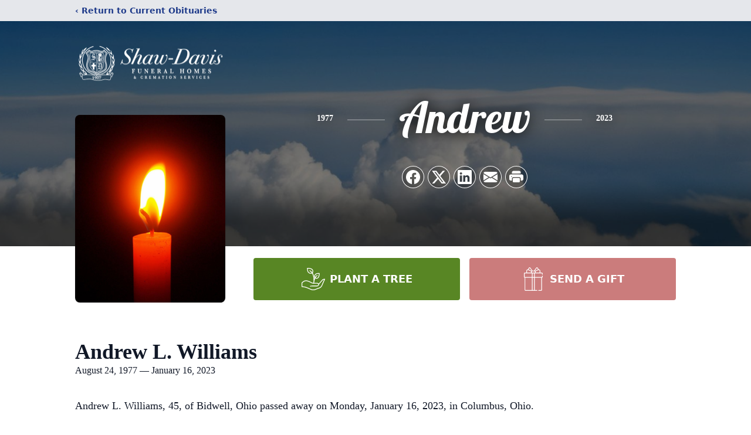

--- FILE ---
content_type: text/html; charset=utf-8
request_url: https://www.google.com/recaptcha/enterprise/anchor?ar=1&k=6Lf1k1QgAAAAABFKLK0SwP4ON7ErUeZunYmox3bL&co=aHR0cHM6Ly93d3cuc2hhdy1kYXZpcy5jb206NDQz&hl=en&type=image&v=7gg7H51Q-naNfhmCP3_R47ho&theme=light&size=invisible&badge=bottomright&anchor-ms=20000&execute-ms=30000&cb=5yhrzxw58xyr
body_size: 48142
content:
<!DOCTYPE HTML><html dir="ltr" lang="en"><head><meta http-equiv="Content-Type" content="text/html; charset=UTF-8">
<meta http-equiv="X-UA-Compatible" content="IE=edge">
<title>reCAPTCHA</title>
<style type="text/css">
/* cyrillic-ext */
@font-face {
  font-family: 'Roboto';
  font-style: normal;
  font-weight: 400;
  font-stretch: 100%;
  src: url(//fonts.gstatic.com/s/roboto/v48/KFO7CnqEu92Fr1ME7kSn66aGLdTylUAMa3GUBHMdazTgWw.woff2) format('woff2');
  unicode-range: U+0460-052F, U+1C80-1C8A, U+20B4, U+2DE0-2DFF, U+A640-A69F, U+FE2E-FE2F;
}
/* cyrillic */
@font-face {
  font-family: 'Roboto';
  font-style: normal;
  font-weight: 400;
  font-stretch: 100%;
  src: url(//fonts.gstatic.com/s/roboto/v48/KFO7CnqEu92Fr1ME7kSn66aGLdTylUAMa3iUBHMdazTgWw.woff2) format('woff2');
  unicode-range: U+0301, U+0400-045F, U+0490-0491, U+04B0-04B1, U+2116;
}
/* greek-ext */
@font-face {
  font-family: 'Roboto';
  font-style: normal;
  font-weight: 400;
  font-stretch: 100%;
  src: url(//fonts.gstatic.com/s/roboto/v48/KFO7CnqEu92Fr1ME7kSn66aGLdTylUAMa3CUBHMdazTgWw.woff2) format('woff2');
  unicode-range: U+1F00-1FFF;
}
/* greek */
@font-face {
  font-family: 'Roboto';
  font-style: normal;
  font-weight: 400;
  font-stretch: 100%;
  src: url(//fonts.gstatic.com/s/roboto/v48/KFO7CnqEu92Fr1ME7kSn66aGLdTylUAMa3-UBHMdazTgWw.woff2) format('woff2');
  unicode-range: U+0370-0377, U+037A-037F, U+0384-038A, U+038C, U+038E-03A1, U+03A3-03FF;
}
/* math */
@font-face {
  font-family: 'Roboto';
  font-style: normal;
  font-weight: 400;
  font-stretch: 100%;
  src: url(//fonts.gstatic.com/s/roboto/v48/KFO7CnqEu92Fr1ME7kSn66aGLdTylUAMawCUBHMdazTgWw.woff2) format('woff2');
  unicode-range: U+0302-0303, U+0305, U+0307-0308, U+0310, U+0312, U+0315, U+031A, U+0326-0327, U+032C, U+032F-0330, U+0332-0333, U+0338, U+033A, U+0346, U+034D, U+0391-03A1, U+03A3-03A9, U+03B1-03C9, U+03D1, U+03D5-03D6, U+03F0-03F1, U+03F4-03F5, U+2016-2017, U+2034-2038, U+203C, U+2040, U+2043, U+2047, U+2050, U+2057, U+205F, U+2070-2071, U+2074-208E, U+2090-209C, U+20D0-20DC, U+20E1, U+20E5-20EF, U+2100-2112, U+2114-2115, U+2117-2121, U+2123-214F, U+2190, U+2192, U+2194-21AE, U+21B0-21E5, U+21F1-21F2, U+21F4-2211, U+2213-2214, U+2216-22FF, U+2308-230B, U+2310, U+2319, U+231C-2321, U+2336-237A, U+237C, U+2395, U+239B-23B7, U+23D0, U+23DC-23E1, U+2474-2475, U+25AF, U+25B3, U+25B7, U+25BD, U+25C1, U+25CA, U+25CC, U+25FB, U+266D-266F, U+27C0-27FF, U+2900-2AFF, U+2B0E-2B11, U+2B30-2B4C, U+2BFE, U+3030, U+FF5B, U+FF5D, U+1D400-1D7FF, U+1EE00-1EEFF;
}
/* symbols */
@font-face {
  font-family: 'Roboto';
  font-style: normal;
  font-weight: 400;
  font-stretch: 100%;
  src: url(//fonts.gstatic.com/s/roboto/v48/KFO7CnqEu92Fr1ME7kSn66aGLdTylUAMaxKUBHMdazTgWw.woff2) format('woff2');
  unicode-range: U+0001-000C, U+000E-001F, U+007F-009F, U+20DD-20E0, U+20E2-20E4, U+2150-218F, U+2190, U+2192, U+2194-2199, U+21AF, U+21E6-21F0, U+21F3, U+2218-2219, U+2299, U+22C4-22C6, U+2300-243F, U+2440-244A, U+2460-24FF, U+25A0-27BF, U+2800-28FF, U+2921-2922, U+2981, U+29BF, U+29EB, U+2B00-2BFF, U+4DC0-4DFF, U+FFF9-FFFB, U+10140-1018E, U+10190-1019C, U+101A0, U+101D0-101FD, U+102E0-102FB, U+10E60-10E7E, U+1D2C0-1D2D3, U+1D2E0-1D37F, U+1F000-1F0FF, U+1F100-1F1AD, U+1F1E6-1F1FF, U+1F30D-1F30F, U+1F315, U+1F31C, U+1F31E, U+1F320-1F32C, U+1F336, U+1F378, U+1F37D, U+1F382, U+1F393-1F39F, U+1F3A7-1F3A8, U+1F3AC-1F3AF, U+1F3C2, U+1F3C4-1F3C6, U+1F3CA-1F3CE, U+1F3D4-1F3E0, U+1F3ED, U+1F3F1-1F3F3, U+1F3F5-1F3F7, U+1F408, U+1F415, U+1F41F, U+1F426, U+1F43F, U+1F441-1F442, U+1F444, U+1F446-1F449, U+1F44C-1F44E, U+1F453, U+1F46A, U+1F47D, U+1F4A3, U+1F4B0, U+1F4B3, U+1F4B9, U+1F4BB, U+1F4BF, U+1F4C8-1F4CB, U+1F4D6, U+1F4DA, U+1F4DF, U+1F4E3-1F4E6, U+1F4EA-1F4ED, U+1F4F7, U+1F4F9-1F4FB, U+1F4FD-1F4FE, U+1F503, U+1F507-1F50B, U+1F50D, U+1F512-1F513, U+1F53E-1F54A, U+1F54F-1F5FA, U+1F610, U+1F650-1F67F, U+1F687, U+1F68D, U+1F691, U+1F694, U+1F698, U+1F6AD, U+1F6B2, U+1F6B9-1F6BA, U+1F6BC, U+1F6C6-1F6CF, U+1F6D3-1F6D7, U+1F6E0-1F6EA, U+1F6F0-1F6F3, U+1F6F7-1F6FC, U+1F700-1F7FF, U+1F800-1F80B, U+1F810-1F847, U+1F850-1F859, U+1F860-1F887, U+1F890-1F8AD, U+1F8B0-1F8BB, U+1F8C0-1F8C1, U+1F900-1F90B, U+1F93B, U+1F946, U+1F984, U+1F996, U+1F9E9, U+1FA00-1FA6F, U+1FA70-1FA7C, U+1FA80-1FA89, U+1FA8F-1FAC6, U+1FACE-1FADC, U+1FADF-1FAE9, U+1FAF0-1FAF8, U+1FB00-1FBFF;
}
/* vietnamese */
@font-face {
  font-family: 'Roboto';
  font-style: normal;
  font-weight: 400;
  font-stretch: 100%;
  src: url(//fonts.gstatic.com/s/roboto/v48/KFO7CnqEu92Fr1ME7kSn66aGLdTylUAMa3OUBHMdazTgWw.woff2) format('woff2');
  unicode-range: U+0102-0103, U+0110-0111, U+0128-0129, U+0168-0169, U+01A0-01A1, U+01AF-01B0, U+0300-0301, U+0303-0304, U+0308-0309, U+0323, U+0329, U+1EA0-1EF9, U+20AB;
}
/* latin-ext */
@font-face {
  font-family: 'Roboto';
  font-style: normal;
  font-weight: 400;
  font-stretch: 100%;
  src: url(//fonts.gstatic.com/s/roboto/v48/KFO7CnqEu92Fr1ME7kSn66aGLdTylUAMa3KUBHMdazTgWw.woff2) format('woff2');
  unicode-range: U+0100-02BA, U+02BD-02C5, U+02C7-02CC, U+02CE-02D7, U+02DD-02FF, U+0304, U+0308, U+0329, U+1D00-1DBF, U+1E00-1E9F, U+1EF2-1EFF, U+2020, U+20A0-20AB, U+20AD-20C0, U+2113, U+2C60-2C7F, U+A720-A7FF;
}
/* latin */
@font-face {
  font-family: 'Roboto';
  font-style: normal;
  font-weight: 400;
  font-stretch: 100%;
  src: url(//fonts.gstatic.com/s/roboto/v48/KFO7CnqEu92Fr1ME7kSn66aGLdTylUAMa3yUBHMdazQ.woff2) format('woff2');
  unicode-range: U+0000-00FF, U+0131, U+0152-0153, U+02BB-02BC, U+02C6, U+02DA, U+02DC, U+0304, U+0308, U+0329, U+2000-206F, U+20AC, U+2122, U+2191, U+2193, U+2212, U+2215, U+FEFF, U+FFFD;
}
/* cyrillic-ext */
@font-face {
  font-family: 'Roboto';
  font-style: normal;
  font-weight: 500;
  font-stretch: 100%;
  src: url(//fonts.gstatic.com/s/roboto/v48/KFO7CnqEu92Fr1ME7kSn66aGLdTylUAMa3GUBHMdazTgWw.woff2) format('woff2');
  unicode-range: U+0460-052F, U+1C80-1C8A, U+20B4, U+2DE0-2DFF, U+A640-A69F, U+FE2E-FE2F;
}
/* cyrillic */
@font-face {
  font-family: 'Roboto';
  font-style: normal;
  font-weight: 500;
  font-stretch: 100%;
  src: url(//fonts.gstatic.com/s/roboto/v48/KFO7CnqEu92Fr1ME7kSn66aGLdTylUAMa3iUBHMdazTgWw.woff2) format('woff2');
  unicode-range: U+0301, U+0400-045F, U+0490-0491, U+04B0-04B1, U+2116;
}
/* greek-ext */
@font-face {
  font-family: 'Roboto';
  font-style: normal;
  font-weight: 500;
  font-stretch: 100%;
  src: url(//fonts.gstatic.com/s/roboto/v48/KFO7CnqEu92Fr1ME7kSn66aGLdTylUAMa3CUBHMdazTgWw.woff2) format('woff2');
  unicode-range: U+1F00-1FFF;
}
/* greek */
@font-face {
  font-family: 'Roboto';
  font-style: normal;
  font-weight: 500;
  font-stretch: 100%;
  src: url(//fonts.gstatic.com/s/roboto/v48/KFO7CnqEu92Fr1ME7kSn66aGLdTylUAMa3-UBHMdazTgWw.woff2) format('woff2');
  unicode-range: U+0370-0377, U+037A-037F, U+0384-038A, U+038C, U+038E-03A1, U+03A3-03FF;
}
/* math */
@font-face {
  font-family: 'Roboto';
  font-style: normal;
  font-weight: 500;
  font-stretch: 100%;
  src: url(//fonts.gstatic.com/s/roboto/v48/KFO7CnqEu92Fr1ME7kSn66aGLdTylUAMawCUBHMdazTgWw.woff2) format('woff2');
  unicode-range: U+0302-0303, U+0305, U+0307-0308, U+0310, U+0312, U+0315, U+031A, U+0326-0327, U+032C, U+032F-0330, U+0332-0333, U+0338, U+033A, U+0346, U+034D, U+0391-03A1, U+03A3-03A9, U+03B1-03C9, U+03D1, U+03D5-03D6, U+03F0-03F1, U+03F4-03F5, U+2016-2017, U+2034-2038, U+203C, U+2040, U+2043, U+2047, U+2050, U+2057, U+205F, U+2070-2071, U+2074-208E, U+2090-209C, U+20D0-20DC, U+20E1, U+20E5-20EF, U+2100-2112, U+2114-2115, U+2117-2121, U+2123-214F, U+2190, U+2192, U+2194-21AE, U+21B0-21E5, U+21F1-21F2, U+21F4-2211, U+2213-2214, U+2216-22FF, U+2308-230B, U+2310, U+2319, U+231C-2321, U+2336-237A, U+237C, U+2395, U+239B-23B7, U+23D0, U+23DC-23E1, U+2474-2475, U+25AF, U+25B3, U+25B7, U+25BD, U+25C1, U+25CA, U+25CC, U+25FB, U+266D-266F, U+27C0-27FF, U+2900-2AFF, U+2B0E-2B11, U+2B30-2B4C, U+2BFE, U+3030, U+FF5B, U+FF5D, U+1D400-1D7FF, U+1EE00-1EEFF;
}
/* symbols */
@font-face {
  font-family: 'Roboto';
  font-style: normal;
  font-weight: 500;
  font-stretch: 100%;
  src: url(//fonts.gstatic.com/s/roboto/v48/KFO7CnqEu92Fr1ME7kSn66aGLdTylUAMaxKUBHMdazTgWw.woff2) format('woff2');
  unicode-range: U+0001-000C, U+000E-001F, U+007F-009F, U+20DD-20E0, U+20E2-20E4, U+2150-218F, U+2190, U+2192, U+2194-2199, U+21AF, U+21E6-21F0, U+21F3, U+2218-2219, U+2299, U+22C4-22C6, U+2300-243F, U+2440-244A, U+2460-24FF, U+25A0-27BF, U+2800-28FF, U+2921-2922, U+2981, U+29BF, U+29EB, U+2B00-2BFF, U+4DC0-4DFF, U+FFF9-FFFB, U+10140-1018E, U+10190-1019C, U+101A0, U+101D0-101FD, U+102E0-102FB, U+10E60-10E7E, U+1D2C0-1D2D3, U+1D2E0-1D37F, U+1F000-1F0FF, U+1F100-1F1AD, U+1F1E6-1F1FF, U+1F30D-1F30F, U+1F315, U+1F31C, U+1F31E, U+1F320-1F32C, U+1F336, U+1F378, U+1F37D, U+1F382, U+1F393-1F39F, U+1F3A7-1F3A8, U+1F3AC-1F3AF, U+1F3C2, U+1F3C4-1F3C6, U+1F3CA-1F3CE, U+1F3D4-1F3E0, U+1F3ED, U+1F3F1-1F3F3, U+1F3F5-1F3F7, U+1F408, U+1F415, U+1F41F, U+1F426, U+1F43F, U+1F441-1F442, U+1F444, U+1F446-1F449, U+1F44C-1F44E, U+1F453, U+1F46A, U+1F47D, U+1F4A3, U+1F4B0, U+1F4B3, U+1F4B9, U+1F4BB, U+1F4BF, U+1F4C8-1F4CB, U+1F4D6, U+1F4DA, U+1F4DF, U+1F4E3-1F4E6, U+1F4EA-1F4ED, U+1F4F7, U+1F4F9-1F4FB, U+1F4FD-1F4FE, U+1F503, U+1F507-1F50B, U+1F50D, U+1F512-1F513, U+1F53E-1F54A, U+1F54F-1F5FA, U+1F610, U+1F650-1F67F, U+1F687, U+1F68D, U+1F691, U+1F694, U+1F698, U+1F6AD, U+1F6B2, U+1F6B9-1F6BA, U+1F6BC, U+1F6C6-1F6CF, U+1F6D3-1F6D7, U+1F6E0-1F6EA, U+1F6F0-1F6F3, U+1F6F7-1F6FC, U+1F700-1F7FF, U+1F800-1F80B, U+1F810-1F847, U+1F850-1F859, U+1F860-1F887, U+1F890-1F8AD, U+1F8B0-1F8BB, U+1F8C0-1F8C1, U+1F900-1F90B, U+1F93B, U+1F946, U+1F984, U+1F996, U+1F9E9, U+1FA00-1FA6F, U+1FA70-1FA7C, U+1FA80-1FA89, U+1FA8F-1FAC6, U+1FACE-1FADC, U+1FADF-1FAE9, U+1FAF0-1FAF8, U+1FB00-1FBFF;
}
/* vietnamese */
@font-face {
  font-family: 'Roboto';
  font-style: normal;
  font-weight: 500;
  font-stretch: 100%;
  src: url(//fonts.gstatic.com/s/roboto/v48/KFO7CnqEu92Fr1ME7kSn66aGLdTylUAMa3OUBHMdazTgWw.woff2) format('woff2');
  unicode-range: U+0102-0103, U+0110-0111, U+0128-0129, U+0168-0169, U+01A0-01A1, U+01AF-01B0, U+0300-0301, U+0303-0304, U+0308-0309, U+0323, U+0329, U+1EA0-1EF9, U+20AB;
}
/* latin-ext */
@font-face {
  font-family: 'Roboto';
  font-style: normal;
  font-weight: 500;
  font-stretch: 100%;
  src: url(//fonts.gstatic.com/s/roboto/v48/KFO7CnqEu92Fr1ME7kSn66aGLdTylUAMa3KUBHMdazTgWw.woff2) format('woff2');
  unicode-range: U+0100-02BA, U+02BD-02C5, U+02C7-02CC, U+02CE-02D7, U+02DD-02FF, U+0304, U+0308, U+0329, U+1D00-1DBF, U+1E00-1E9F, U+1EF2-1EFF, U+2020, U+20A0-20AB, U+20AD-20C0, U+2113, U+2C60-2C7F, U+A720-A7FF;
}
/* latin */
@font-face {
  font-family: 'Roboto';
  font-style: normal;
  font-weight: 500;
  font-stretch: 100%;
  src: url(//fonts.gstatic.com/s/roboto/v48/KFO7CnqEu92Fr1ME7kSn66aGLdTylUAMa3yUBHMdazQ.woff2) format('woff2');
  unicode-range: U+0000-00FF, U+0131, U+0152-0153, U+02BB-02BC, U+02C6, U+02DA, U+02DC, U+0304, U+0308, U+0329, U+2000-206F, U+20AC, U+2122, U+2191, U+2193, U+2212, U+2215, U+FEFF, U+FFFD;
}
/* cyrillic-ext */
@font-face {
  font-family: 'Roboto';
  font-style: normal;
  font-weight: 900;
  font-stretch: 100%;
  src: url(//fonts.gstatic.com/s/roboto/v48/KFO7CnqEu92Fr1ME7kSn66aGLdTylUAMa3GUBHMdazTgWw.woff2) format('woff2');
  unicode-range: U+0460-052F, U+1C80-1C8A, U+20B4, U+2DE0-2DFF, U+A640-A69F, U+FE2E-FE2F;
}
/* cyrillic */
@font-face {
  font-family: 'Roboto';
  font-style: normal;
  font-weight: 900;
  font-stretch: 100%;
  src: url(//fonts.gstatic.com/s/roboto/v48/KFO7CnqEu92Fr1ME7kSn66aGLdTylUAMa3iUBHMdazTgWw.woff2) format('woff2');
  unicode-range: U+0301, U+0400-045F, U+0490-0491, U+04B0-04B1, U+2116;
}
/* greek-ext */
@font-face {
  font-family: 'Roboto';
  font-style: normal;
  font-weight: 900;
  font-stretch: 100%;
  src: url(//fonts.gstatic.com/s/roboto/v48/KFO7CnqEu92Fr1ME7kSn66aGLdTylUAMa3CUBHMdazTgWw.woff2) format('woff2');
  unicode-range: U+1F00-1FFF;
}
/* greek */
@font-face {
  font-family: 'Roboto';
  font-style: normal;
  font-weight: 900;
  font-stretch: 100%;
  src: url(//fonts.gstatic.com/s/roboto/v48/KFO7CnqEu92Fr1ME7kSn66aGLdTylUAMa3-UBHMdazTgWw.woff2) format('woff2');
  unicode-range: U+0370-0377, U+037A-037F, U+0384-038A, U+038C, U+038E-03A1, U+03A3-03FF;
}
/* math */
@font-face {
  font-family: 'Roboto';
  font-style: normal;
  font-weight: 900;
  font-stretch: 100%;
  src: url(//fonts.gstatic.com/s/roboto/v48/KFO7CnqEu92Fr1ME7kSn66aGLdTylUAMawCUBHMdazTgWw.woff2) format('woff2');
  unicode-range: U+0302-0303, U+0305, U+0307-0308, U+0310, U+0312, U+0315, U+031A, U+0326-0327, U+032C, U+032F-0330, U+0332-0333, U+0338, U+033A, U+0346, U+034D, U+0391-03A1, U+03A3-03A9, U+03B1-03C9, U+03D1, U+03D5-03D6, U+03F0-03F1, U+03F4-03F5, U+2016-2017, U+2034-2038, U+203C, U+2040, U+2043, U+2047, U+2050, U+2057, U+205F, U+2070-2071, U+2074-208E, U+2090-209C, U+20D0-20DC, U+20E1, U+20E5-20EF, U+2100-2112, U+2114-2115, U+2117-2121, U+2123-214F, U+2190, U+2192, U+2194-21AE, U+21B0-21E5, U+21F1-21F2, U+21F4-2211, U+2213-2214, U+2216-22FF, U+2308-230B, U+2310, U+2319, U+231C-2321, U+2336-237A, U+237C, U+2395, U+239B-23B7, U+23D0, U+23DC-23E1, U+2474-2475, U+25AF, U+25B3, U+25B7, U+25BD, U+25C1, U+25CA, U+25CC, U+25FB, U+266D-266F, U+27C0-27FF, U+2900-2AFF, U+2B0E-2B11, U+2B30-2B4C, U+2BFE, U+3030, U+FF5B, U+FF5D, U+1D400-1D7FF, U+1EE00-1EEFF;
}
/* symbols */
@font-face {
  font-family: 'Roboto';
  font-style: normal;
  font-weight: 900;
  font-stretch: 100%;
  src: url(//fonts.gstatic.com/s/roboto/v48/KFO7CnqEu92Fr1ME7kSn66aGLdTylUAMaxKUBHMdazTgWw.woff2) format('woff2');
  unicode-range: U+0001-000C, U+000E-001F, U+007F-009F, U+20DD-20E0, U+20E2-20E4, U+2150-218F, U+2190, U+2192, U+2194-2199, U+21AF, U+21E6-21F0, U+21F3, U+2218-2219, U+2299, U+22C4-22C6, U+2300-243F, U+2440-244A, U+2460-24FF, U+25A0-27BF, U+2800-28FF, U+2921-2922, U+2981, U+29BF, U+29EB, U+2B00-2BFF, U+4DC0-4DFF, U+FFF9-FFFB, U+10140-1018E, U+10190-1019C, U+101A0, U+101D0-101FD, U+102E0-102FB, U+10E60-10E7E, U+1D2C0-1D2D3, U+1D2E0-1D37F, U+1F000-1F0FF, U+1F100-1F1AD, U+1F1E6-1F1FF, U+1F30D-1F30F, U+1F315, U+1F31C, U+1F31E, U+1F320-1F32C, U+1F336, U+1F378, U+1F37D, U+1F382, U+1F393-1F39F, U+1F3A7-1F3A8, U+1F3AC-1F3AF, U+1F3C2, U+1F3C4-1F3C6, U+1F3CA-1F3CE, U+1F3D4-1F3E0, U+1F3ED, U+1F3F1-1F3F3, U+1F3F5-1F3F7, U+1F408, U+1F415, U+1F41F, U+1F426, U+1F43F, U+1F441-1F442, U+1F444, U+1F446-1F449, U+1F44C-1F44E, U+1F453, U+1F46A, U+1F47D, U+1F4A3, U+1F4B0, U+1F4B3, U+1F4B9, U+1F4BB, U+1F4BF, U+1F4C8-1F4CB, U+1F4D6, U+1F4DA, U+1F4DF, U+1F4E3-1F4E6, U+1F4EA-1F4ED, U+1F4F7, U+1F4F9-1F4FB, U+1F4FD-1F4FE, U+1F503, U+1F507-1F50B, U+1F50D, U+1F512-1F513, U+1F53E-1F54A, U+1F54F-1F5FA, U+1F610, U+1F650-1F67F, U+1F687, U+1F68D, U+1F691, U+1F694, U+1F698, U+1F6AD, U+1F6B2, U+1F6B9-1F6BA, U+1F6BC, U+1F6C6-1F6CF, U+1F6D3-1F6D7, U+1F6E0-1F6EA, U+1F6F0-1F6F3, U+1F6F7-1F6FC, U+1F700-1F7FF, U+1F800-1F80B, U+1F810-1F847, U+1F850-1F859, U+1F860-1F887, U+1F890-1F8AD, U+1F8B0-1F8BB, U+1F8C0-1F8C1, U+1F900-1F90B, U+1F93B, U+1F946, U+1F984, U+1F996, U+1F9E9, U+1FA00-1FA6F, U+1FA70-1FA7C, U+1FA80-1FA89, U+1FA8F-1FAC6, U+1FACE-1FADC, U+1FADF-1FAE9, U+1FAF0-1FAF8, U+1FB00-1FBFF;
}
/* vietnamese */
@font-face {
  font-family: 'Roboto';
  font-style: normal;
  font-weight: 900;
  font-stretch: 100%;
  src: url(//fonts.gstatic.com/s/roboto/v48/KFO7CnqEu92Fr1ME7kSn66aGLdTylUAMa3OUBHMdazTgWw.woff2) format('woff2');
  unicode-range: U+0102-0103, U+0110-0111, U+0128-0129, U+0168-0169, U+01A0-01A1, U+01AF-01B0, U+0300-0301, U+0303-0304, U+0308-0309, U+0323, U+0329, U+1EA0-1EF9, U+20AB;
}
/* latin-ext */
@font-face {
  font-family: 'Roboto';
  font-style: normal;
  font-weight: 900;
  font-stretch: 100%;
  src: url(//fonts.gstatic.com/s/roboto/v48/KFO7CnqEu92Fr1ME7kSn66aGLdTylUAMa3KUBHMdazTgWw.woff2) format('woff2');
  unicode-range: U+0100-02BA, U+02BD-02C5, U+02C7-02CC, U+02CE-02D7, U+02DD-02FF, U+0304, U+0308, U+0329, U+1D00-1DBF, U+1E00-1E9F, U+1EF2-1EFF, U+2020, U+20A0-20AB, U+20AD-20C0, U+2113, U+2C60-2C7F, U+A720-A7FF;
}
/* latin */
@font-face {
  font-family: 'Roboto';
  font-style: normal;
  font-weight: 900;
  font-stretch: 100%;
  src: url(//fonts.gstatic.com/s/roboto/v48/KFO7CnqEu92Fr1ME7kSn66aGLdTylUAMa3yUBHMdazQ.woff2) format('woff2');
  unicode-range: U+0000-00FF, U+0131, U+0152-0153, U+02BB-02BC, U+02C6, U+02DA, U+02DC, U+0304, U+0308, U+0329, U+2000-206F, U+20AC, U+2122, U+2191, U+2193, U+2212, U+2215, U+FEFF, U+FFFD;
}

</style>
<link rel="stylesheet" type="text/css" href="https://www.gstatic.com/recaptcha/releases/7gg7H51Q-naNfhmCP3_R47ho/styles__ltr.css">
<script nonce="Tdm42sJ2HfPtPtuyIx1boQ" type="text/javascript">window['__recaptcha_api'] = 'https://www.google.com/recaptcha/enterprise/';</script>
<script type="text/javascript" src="https://www.gstatic.com/recaptcha/releases/7gg7H51Q-naNfhmCP3_R47ho/recaptcha__en.js" nonce="Tdm42sJ2HfPtPtuyIx1boQ">
      
    </script></head>
<body><div id="rc-anchor-alert" class="rc-anchor-alert"></div>
<input type="hidden" id="recaptcha-token" value="[base64]">
<script type="text/javascript" nonce="Tdm42sJ2HfPtPtuyIx1boQ">
      recaptcha.anchor.Main.init("[\x22ainput\x22,[\x22bgdata\x22,\x22\x22,\[base64]/[base64]/UltIKytdPWE6KGE8MjA0OD9SW0grK109YT4+NnwxOTI6KChhJjY0NTEyKT09NTUyOTYmJnErMTxoLmxlbmd0aCYmKGguY2hhckNvZGVBdChxKzEpJjY0NTEyKT09NTYzMjA/[base64]/MjU1OlI/[base64]/[base64]/[base64]/[base64]/[base64]/[base64]/[base64]/[base64]/[base64]/[base64]\x22,\[base64]\\u003d\x22,\x22w6vCvcOvwqwewr8hW0/CjsO+JCoGwofDo8KtZjQldMK+EHzCr3AWwrsjCMOBw7gAwr93NUFFExYBw4AXI8Kpw4zDty8zbibCkMKbXlrCtsOnw61QNSxVAl7DhnzCtsKZw4nDs8KUAsOMw6gWw6jCssKFPcOdQMOsHU1jw7VOIsO4wqBxw4vCs3/CpMKLG8K/wrvCk2zDgHzCrsKnSGRFwp4MbSrCjGrDhxDCmMKMECRewrfDvEPCucOzw6fDlcKuPTsBTsOXworCjx/Dr8KVIWpyw6AMwrPDoUPDviBbFMOpw5TCgsO/MH7Dj8KCTATDkcOTQwTCnMOZSXXCpXs6OMKjWsOLwq/CnMKcwpTCuUfDh8KJwqVBRcO1wrFOwqfCmkfCoTHDjcK0IRbCsAzCoMOtIHDDvsOgw7nCgkVaLsOQRBHDhsKEV8ONdMKRw5EAwpFTwp3Cj8Kxwo7Co8KKwooewoTCicO5wonDuXfDtH94HCp1UypWw4JaOcOrwoNGwrjDh0YlE3jCtHoUw7Ugwpd5w6TDqibCmX8/w4bCr2sMwoDDgyrDm3tZwqdkw6Qcw6AsTGzCt8KYUMO4wpbChMO/wpxbwpBMdhwmaShgZFHCsxEkb8ORw7jCqic/FQ/DpjIuf8KBw7LDjMKCe8OUw65Bw7Y8wpXCsQx9w4RsDQxmbCdIP8OkMMOMwqBHwp3DtcK/wpVBEcKuwq9BF8O+wq8rPy4kwqZ+w7HCqMOBMsOOwrjDncOnw67CqMO9Z08QBz7CgTBQLMOdwrzDmCvDhwTDggTCu8Oewp80LyjDim3DuMKjdsOaw5MKw7kSw7TCkcO/wppjYjvCkx96Sj0MwoHDm8KnBsO0woTCsy5rwoEXEwHDvMOmUMOfC8K2asK8w6/[base64]/DkcOQw6LDh0gyw7vDq8KuwpPDgnzCtsKrw73DjMO0d8KMMzUFBMOLTEhFPmQhw55xw6LDjAPCk0HDosOLGybDjQrCnsOMMsK9wpzCtMOnw7ECw6PDiQ/CgUoKZVg3w77DjDPDpMOFw7PCm8KgTsOcw4ENNCJEwrM5HHhxJhRRM8OUPz/[base64]/[base64]/Cv8K4M2xowqUYw7pcTsO5d8K/ezhhw5Elw4/CjcK1ZzXCgsKZwoDDhWEOD8OpXnQRHsOJDCbCosKje8KMRsKLL1jCqHbCscKiR3EwVSRJwqsYdhw0w73CsBPDpBrDlQ3DgVhMK8KbFXEZw59Uwq3DnsKvwozDrMKwVBp3wqjDvXlWw75VdT9LCx3DmEDDiSPCtcOMw7Qbw5/[base64]/wpvCpwfCiDLCjRrCpsO5wqXCgMKlE8Oxw5lrD8Oew6wbwpt5ZcOXPRfCjDgZwojDiMKOw43DmkHCu3rCuztpMsOgTsK0KSbDq8O7w6NAw44GQx7Cvi7CmcKowp7Ck8Kowo3DisKmwpjCmlrDhBgAAxTCkgdBw7LDpcOmI3Y2Pyx7w6jCp8Ovw6Ufe8O0XcOUBEgKwq/DhsO2wr7CvcKKbRHCjMKHw6x7w53CrTENIcKxw45XKkfDmMO5FcOSHFnCqXQvcm9yeMOGacKNwooWK8O7wrPCpyJKw6rCmcKKw5DDssKOwpvCtcKjUcK1dMORw51YdMKAw65ULsOcw5bCr8KAe8OawqkbfsK/w5Fkw4fCqMKsMcOWH2/[base64]/PgjCpcK7w7xAw5XCiMOPwqjDkVN1EsKRWcKRwo3Co8KFGRXCu01Ow6rCpMKMwoTDvcORwoEJw4FbwrHDnsOAwrfDlsKVXMOzYmTDkMKGBMK9fEHDscKSO3LCv8O1T0vCtMKLaMO3YsOIwqkew5Auw6Y2wofDny/Dh8ONVsOpwq7Dny/[base64]/CiwMBwo54w4/DmcODBStoSsOlMXjDh0jCnFp8LToIw4FPwoXCnR3DhyDDiwR0wofCsFPDn0dowq4hwpHCvgLDi8Kaw447AWIaF8K+w4zCocKMw4rDkcOAw5vCmjk9MMOKw5R7w4HDgcKWKQ9awozDkUIBfcKtw5rCk8OEIcK7wowCN8KXJsKxaGV/wpADRsOQw4bDsk3CisO3WDYvZTwHw5/[base64]/DiMODPsK/ZSDCrxjCrh/CucOVw5jCnwPDtcKywpbCqMOqMMOIJsOkLG/Ctm4mTcKOw7PDk8KKwrXDlcKcwrtRwrJww7jDqcK+XcKIwrPCv1TCuMKoVFDDgcOYwpsdACzCicKIDsONLcK3w73CgcKhQDPCj1bCvcKcwog1w4lwwop/I0MLAURCwpbClkPDkS9oEwRGw4Zwdwp9QsO6B1MKw4oEGH0OwoIoXcKnXMK8XQDDjn7DtMKNwrnDtl7Cn8OiMQgkM1zCl8O9w5LDlsKgB8OrPsOTwr/CuWDCucK/IBbDu8KpRcKow73Dl8O+QQzCgx3DvnjDlcOTXsOycMOnWMOqwrksG8OwwoPCvsOwQwrCmS4kwovCunoJwrdww4vDjsK1w6oQD8OmwqnDm1DDknvDmsKCcB99ecOHw5/[base64]/X0fCl3DCjcOjLsOHwp3Dj3pPw5TCisOyw4vDr8KXwp/[base64]/[base64]/CuSfCgcOnw6vCv8KtwrcTwr0AJWZaQFMMwofDn1/CoAnCjQvDo8KoHn0/[base64]/CvTnDhcOLwpxwwrFXwoBIFcKbwrjDhhQhecKCw486c8ONNMOBasKmNi1MNsKzFsOsNEggfip6w5JrwpjDhGZmQ8KdKXoawoRuMHDCtTnDi8KpwqASwq7Dr8Kkwr/DmCHDrhsdwrQRTcOLw79Ow7/DocOhGcK9w7vCoWELw78MaMKfw64ibSQSw7fDv8KYAcOAw4IyawrCosOJTsKew73CucOqw51FLcODwoXCssKMTsK6UCTDjMOowo/CghnDlRjCkMKTwrvCpMORXsOZwo/[base64]/DnQt5Q3BVX8O+MF9dwqrCrmJNMsOOw7ZRT0DDqGFkw6Apw4dXBw/DqxoMw5LDj8KWwoN8NMKMw4I5dT7DjjEACHZnwo3CncKSYXsOw7LDt8KXwpvCucKmFMKIw6bDhMOBw51lwrDCiMO/w5g+wozDq8O+w47DkRxJw7TCljzDrMK1GU7Cnh3DvTnCriBqIMOuH0XDj01dwpozwpxlw5TDjDkbwpJHw7bDtMOWw7sYwoXDo8OsTQdaOMO1bMOnM8OTwoPCtV7DpCDDhBFOwq/[base64]/Dpignw5d3RMKFERprwrjCocOKRWJjWgrDkcOJNnzCtHHCjsKxRcKHBjppw51xB8KawrvDqzJhPcOdKsKvMnnDpcO8wpBsw4bDsH7DuMKmwoAaMAwGw5fDpMKewrZhw7FXIcKKTX9fw53DmsKYZ1/Dq3bChgcdZ8Ocw5Z8McK5QXBZw5PDgyZCTsKpccOowpHDnsOuPcKVwq/DiGLCosOBFE0JcwsVTGrDkRPDj8KHOMK7AcO3aEjDl2QkTg8nPsO1w5E1w77Dig8VGHhMOcO6wqZnb2Z4TwB+w7l2wo4xAkVESMKKw79RwoUQEHxuJG1caDTCscOKCVMmwp3CgcO2IcKvInrDu1rCpSo8FF/DrsKDAcOObsOkw7jDo3HDiRZ3w5rDmCvDrsKzwpUSb8O0w4l8wqYxwqzDjsOmw4jDjMKDGcO8EhAoI8OTfHIrY8Ojw6bDiw7CjsOZwp3Cs8OFBBTChQsrXsK+bDvCkcK6Y8OTalzDp8OjW8KHWsOZwpvDhVgbwoM+w4bDksOkwpwuYF/[base64]/CusK0woLCsMK4wo9EUcOnwojDvHkMOzbCiy0kw5AfwrALwoHCoXvCt8Oiw6PDsmVVwqrDusOBIz7CjcOKw5JGwqzCizRtwotYwpwdw6xXw7rDqMONe8Oxwow6wp9ZMcKQRcOGCwnDnHvCncO7LcKWWMKJwr1rwqxXLcOtw50nwrRMwo8tCsOBwqzCncO8Awghw7s3w7/DmMO8EsKIw53CrcKsw4RNwrHDt8OlwrHDp8K2Sztawo8sw5YuJk1Jw4RHecOgZ8KVw5l0wp9Fw67DrcKkw7l/[base64]/DsMK7wrhmBMOswp5Fw7HCogRwwo/CoArDusOiGRxcwpp4EmJ0w7LClDnCicKAOMKacywoScOowrPChDfDmcKFWsOWw7DCuk7CvWshLcK0IWDCkcKLwowewrDDqmDDiEpyw754dCHDs8KcBsO7w5LDuC1YZARhY8KQY8K2Cj/Cm8OCE8Knw6FtYMKFwrx/Z8KVwoApVmvDlcO7wpHCh8K6w6M8cTxTwpvDpGs3E1rClCE4wrtkwqHDhFpGwqkiPQZAwr0UwpTDnsKyw7/DmSB0wroiFMKSw5UeGcKKwpzDu8KqI8KAw5UzEn8xw6DDnsODKh7DjcKCw69XwqPDtlgVwrNlXsKmwrLCl8KOC8K5HDnCsRtBYg3Ch8KhNDnDnBHDrMO5wqfDocOQwqFMSGHDkkrCtmUHwqdDTsKHD8OWDV/[base64]/NEHDvsOABsO0wpZ8w68bK8K8woPCrMOlRSnCpnRzw5nDj2rDh0tyw7dqwrzCtAwFU1sQw6fDtX1BwqTDtsKsw7EMwp0/[base64]/[base64]/w7gQw6lUPsKcw6UYw7bDgSchPyXCiMKEZ8O/J8KFw6xDOsOpQxDCuHxywq/DjS7DkW0+wrATw4lWGkI1UCfDhjzCmcOdJMKEAB/[base64]/DiVfDrXvDihLDgcOqw6hhwpV6wqvCncKsw4nCi3tkw6UcLMKEwp7CkMKVwqXCgDYjUsObBMKRw5grBS/DuMOdw4w7C8KIFsODNU/DhMKJw4dKNRdgbz3CjCPDjcKgBjvCp2stw6/CogDDvSnDkMKPVUTDiUrCjcO+EnsPwpg4w7kzUMOSbnNQw6LCpVfCjcKYZgrCrgnDpWl0wp/Dt2bCscOlwq3DujAYYsKbV8K6w4lMS8KzwqM9UMKRw5zCiwN5MhU9BkTDhBN/wqgoZ0cIZxchwo4GwrXDsi81KcOcSjXDgT/CsnLDqMKNdsOhw6VFUC0EwqJISFM8bcOvVW4twrPDqytrwo9cS8KFE30tE8Ojw5HDkMOMwrDDh8OSLMO0wr8GWcKfwoHCpcOPw5DDpBoEZxTCs2J6wqbDjlDDgxRxw4ctMcO9wqTDk8OBw47DlMOBCmfDoiUxw73DqMO+AcOlw61Xw5/CnEXDpR/Cm1XCi15CScO3SQfDjC5uw4vDoHE9wq9Cw4oaNgHDvMOODMOZfcK3T8OqW8KIb8OsTS1cP8K2VMO2EE5vw6rDgC/Ci3DDghXDkknDuUFOw7omFsOUT1knw4bDoA5fUEHCinsfwq/DmEXDoMKxw7zCh14Lw63Cjw0Uw4fCg8OUwp7DjsKKN2zDmsKKCicjwqUVwqoDwobClULCuC3DmCJBHcKqw4dTbMKNwrMODVvDh8OuCwpkD8K7w57Dux/CkgwUFlNVw4/DssO4Z8Odw6VOwoMFwoMdw4I/aMO5w6zCqMOENAnCscOEwofDgcK6NAbCmsOWwrnClFfCkUDDs8OdGj8Dd8OKw5Adw4XCtwPDhMOBDMOzWh/DtmnDi8KpJMOKKWUWw6o7UMOWwrYjV8O/[base64]/Ah7DtWbDrsKgwr8SLHMicMOkZcKPwo/CmMOJCgzDhEbDoMOsNcOYwp/DkcKZI1vDmWfCniRQwqfDu8OuMcKpdQlmZWjCoMKhO8OvMMKYDijCtMKXKsK1SjrDuRnDhcOKMsKbwoRewqPClMOjw6rDgzQ2LG7Dr0sowqvCqMKCa8K4wpbDgzvCu8KNwo7CkcO6em7Ck8KVf09nw78PKkTCp8Oxw5/Do8O1N31xwr88wojDhgJLwphrKWHCtSI6w4rDmmLCgS/Dm8KPHTfDt8OAw7vDiMOEw5p1WnUYwrUlScOzY8O4CE7CoMKYwq/Cg8OMBcOgwqsMOMOCwrvChcK6wqpuEsOXTMKYUDnCiMOpwrtkwqdnwp/ChX3CtcOew6PCjSPDk8KIwr3DkcKxMsKiT3lqw5fCrxQ6XsK0wovCjcKpw7DCtcKhdcKpw5rDsMKQIsOJwpPDpcKewpPDrEgXKVUNw6DCoTnCnmBzw5sJBG8EwqYFaMO9wr0Dwo3CjMK+f8K+I1RtSVjCq8O/AQFnVMKKw6IefcOWw6XDtU4nVcKGBcOVw57DvAbDuMONw7ZAG8OZw7zDqRM3wq7CssOtw70aLiQSVsOHbBLCuA88wp4MwrLCoX/CnDnDisKew6c3wq/DgFbCgMK8w7XCuBrCmMOIS8KswpINeUzDssKgTW91w6BJwpXDn8Kxw4PDkMKrWsKawrB3WBDDvMOhb8O9a8OVdsOVwqvDhDLCoMK7wrTChldLa28Aw6MTUQ3CisO2LSg6RmZ4w5YEw7bCr8OhPWzCjMO0CH3Dq8O/w4nCrXfCgcKaT8OUW8KYwqdVwooBw53DmgbCo2jChcKKwqRuXj5/FcKnwqnDsnjDu8KPLDLDuXsewr7ClMOBwo84wpXCi8OVwofDrwvDiWgcfGHCqTkMDsKFeMOdw70wccK/TcOhM00kw63CgsOVTDXCq8K5wpAgaXHDlcOyw6JywpQxDcOxDcK0Ph/CknVMA8KZw7fDoBFgTMOFBsOmw5YZacOBwpoKM14Bw6wwNCLClcOlw58FS1jDmDVsNBrDqiAvJMOkwqHChxwlw6nDkMK0w7AtIsOTwr/[base64]/[base64]/CthLCug7DuGdKKR4XUUPCvgVcHMOAwpDDs3rCoMKldMOzMsOQw4DCr8KoNsKLwqRIwoHDtA/Cl8KafxguTyI3wpJkHUc2w70ZwqdBI8KHV8Ovwqs5VGbDkhTDr33CssOcw656UBBZwqLCtsKEEsOWIsKSwqXCsMKwZnIHAwLCvlbCiMKSBMOiHsKwBmTCg8KhVsObdsKYTcOPw6HDkCnDj2IDUMOuwoLCoD/DiA4+wqjDnsOnw4DDssKUFlzDncK+w78jw5DCmcOXw5TCsm/CicKawpXDoiLCu8Kuw6rDs2jDpsK9RzvCkcK5wo3DgkDDmlHDlQUcw6dkGMOTccOqworCpxnCjsK2w7xWWsKZwqPCt8KLEjw2woXDpGzClcKowqpZwocbGcK1LMKmHMO/UjxfwqhbF8KEwoXCjGvCgDZkwoLCssKHacO0w4cEdMKuPBYYwrl/wrgWfsKNPcOoe8OudUVQwrHDr8OGEk86Yn5IPHFATUbCjnoOIsOEVsOpwo3CrsKdbzBXdMObNRpxXcK5w63DhydqwrMKcQjDpBR2MlLCnMOcw4jDiMKhBwnCgnVFJhjCnkvDrMKHJA/Cn2ITwpjCrsOhw6TDmz/Ds2kuw7jCpsOjwoEkw7HCmcKjbMOIEcKdw6bCrcOBMRwcFE7Cr8OUI8Olwo4OfMKMJkjCpcOPGsKYPibDlVbCg8O5w7nCmXTDksKxD8Oyw73Duhc/MhzDrQYTwpfDjMKnZMO9esKVEsKSw4/DpmfCo8OFwrfCrcKZIXdCw63Cm8OQwo3CsAApAsOMw4zCvz9zwonDi8K/[base64]/[base64]/[base64]/[base64]/HsOze8Kvwp4PSMKtwpnDgjZ3wpMRLm8YEcOIfR3Cjn0UM8OtQ8K7w6jDgg/CtlnDv0E0w53CrSMQw6PCqCpkHUTCp8OMw6F5w5ZRGWTCv2hBw47DrVk/DUHDoMOGw7jDvRFkT8K/w7Egw7fCmsKdwr7DmsOTDsKowrxFHcO1UMKfNMODOCszwq/ChsK/HcKxYB8fDcOyRijDiMO8w5U7cxHDtn3CoBvCucO5w4/DnxfCnivChcKYwqU6wq9Zw78Sw6/Dp8KZwoXCqyV+w75EQ1bDhsKpwplOWH4iR2VnUW7DtMKVWHAfBDRRYsOFbcOrDMKscSfCrcO4LCPDiMKOLsODw4DDvRNwASJCwpAmQ8ObwqnCiTFsNcKqbg7Dv8OJwqJrw7g4K8O5MhLDpgHCtSE1wrw+w5TDq8Kyw6bCm2cXHWRoUsOqOsOvYcOBw7jDm2Ngw7/CmsOtVQ09XcOcGMOIw4jDp8Kmbx/Cr8KcwocOw7BwGD3DtsKWPjLCrD0Tw6XCosKfLsK/wpjDghxDw4TDnMOFWcOfLMKew4EqKmHChBg0cEBwwp/CqggGIcKaw4rCtTnDicOpwqM1Dl3CtW/CncObwqt+EHl1wog5V1nCpwzCuMOSUiU7wrPDrg47cFwIKE09QArDmj98w5kuw7VbD8KLw5Z2acOKXMKtw5Zuw5E2XjJow7vCrnBhw5YoGMOCw54ewrrDnVDDoSAEYsKtw5NMwqdHAMK5wqDDjTvDvhfDqsKUw6nCrmFTbGtgwo/Di0QGwrHCu0rCjH/ClBATw6JmJsK8w7QNw4BSw7xgQcKvw7PCusONw4B+Zh3DhMO2e3AyBcKeCsOqCAnCtcONIcKtVTdLL8ONX3TCo8KFw4XChsOzcXXCj8KxwpHDhsKWPkxmw7bCuBbCk2wVwpw5AsOzwq8fw6MJQ8KawozCmRXClB8jwp3DscKIHy/ClMOKw4ooFMKYGzvDqxLDqsO8w77ChSjDnMKLTQvDhBjDjCtuaMOMw4hTw45gw7AuwqVYwrc5PFNqB35wdcK5wr3DtcKzfF/Cg2DCjsOLw6J8wqXDlcKiKwTCnEdfZ8OkJMOHA2rCrCU0JsOmLRXCqFrDuE03wp1lZGbDrC1/w60sRCPDlTDDlcKJajLDnEjCuEDCl8OeP3hKEGYRwrpQwoIXw6FiZydcw6PCsMKdw6PDmBg3woU7w5fDvMOXw6wMw7/[base64]/[base64]/DtsOGw7g9KWRnNR/Ch8K9KsKoZ8OYw6traSwAwpMGw7jCu20Xw4DDr8KSK8OQAMKoMcOdQ1jCuWVvUy/[base64]/Cg8K0wosmMFNaGsKlwqjCjg/[base64]/RAfCksOIw7/Cpy3Dqm7DhMOQTsOlwpLCkVTClnjDo1zDhS0mw6Q/csOUw4TCtsO2w6Yywq7DhMOBSlF0w7ZbKsO6YGdcw5spw6bDpVFuWX3Csh3Cl8K5w6VGTsOSwp0Hw7wAw57DicKNMFFowrTCq3UTc8K2Z8KhMMOwwrnDn1cEQMKjwq7CqcKtIGRUw6fDncKJwrFHa8KWw6/CszAad3PDphfDt8OPw6Y9w5LDsMKQwoTDgj7DnAHCvynCkcOnw7RAw6Q9B8KNwoZlVDgSc8KwLnZtPMO2wr1Gw7HCgAbDknXDiVvDk8O2wrbCmm7CrMKDw7/DqzvDnMKrwoXDmDhlw412w7h5w7FOfkogMsKzw4d3wpDDiMOmwpfDi8KgcjXClMKtRxErAMKwdsOccMKbw5lbG8OVwr4/NDXCpMK6wq3Cn3RyworDuy3DhCDCvDgLBU1twrHCsFjCjMKfVsOmwpQEFsK/MsOTwrjCp0hiQG0wAcKNw54FwqJDw657w4bDvD/CqMOvw4gOw7/CgVo8w4cUNMOqYlrCrMKfw7TDqyjDmsKLwojCuCV7wqxtwq4iw6dFw6Ync8O7HhvCo0DCisOmfU/CncKMw7rCgsOcTCdqw5TDoQR0dyHDu1/[base64]/DvVPCjlXDtcOtwp8wwp3Cik4xNQVwwoTCr18SETZGNRXCtsOjw70/wrI1w4czLsKnFMKgw6YlwqEvB13DmsOrw5Zvw6LCmT8dwqY/SMKUw77DhcOPQcKQLh/Di8Kaw5XCtQo6U04ZwpE/[base64]/[base64]/[base64]/CgsOMS1DCk8Kvb8KDw7Qww75KC8KANcOQP8Kiw4AUZ8KsIDfClVsjeFUDw7TDtH8fworCoMKjccKtVcOswqfDnMOaMVXDv8OXBGUZw4PCsMOOEcKQO1fDrMKhXGnCg8KBwoBvw642wrDDncKvdXhRCMK8fQ/CqjkiGMKTT03CtcKmwr4/fCPDmB3Ch07CqwvDlC8Nw4sew6HCrXjCvy5BbcOCUyEtwqfCiMOoNl7Cuh/CpsOew5wBwqALw5YuHw7CpDvDk8Kaw6AgwooUUkU/[base64]/PnHDp8OvYcKWw4XCvcKoRcKLEi1TTMOFMQFWwr/CuMKLTcOnw74+B8KbAEEDa0ISwoJbY8Kcw5HDimzCiArDjX4jwoTCkcOHw6DDvcO0aMOWQWZ/wqMYw6xOZsKxw4o4PjlMw5tlT2lELsOOw5vCkcOVV8Ofw5bDpwbDhUXCmyjDkWFWScKEw4RmwpUSw7RawoNOwr7Cu37DjF0vBAxWQBTDocOKTcOiNFrCu8KDw7ttPSsQJMOawq07IXRgwr0DN8KLwr8cCQnDpDTCkcKXw5sVaMKeM8OTw4DDt8KpwosCOsK/fcOuZ8Kaw5kaecObAxsCO8KxPjDDjMOkwq9/CsO9GgjDhcKNwprDg8KHwrlqUkx6WE0Mw5zCjjkdwqk9fCbCoQDDgMKob8OVw7rCpix9Tn/[base64]/TQ9gwqE4wqJtw49XRxEKwqYvwo3CvQfDm8KhJWgAEsOMZjMowpR+YnwvFh8faiAoK8K3VcOmR8OXGC3CoQ3DslsVwqpKdjAtw7XDnMOPw4jClcKRenLCsDUSwqtfw6wRSMOAeEHDsHYDMcOxGsK/w4zDvMOCelRSeMO/C0Riw73Ct0V1F0JMJ2huYRkKR8KXTMKkwpRSG8OIBMOsIMKNJcKlCsOlIcO8LcOjw5JSwr4eSMOuw7drYCUlN1BSPMKdXBFINFZowqLCicOqw4pCw5ZYwpM7woV4a1R3LSbDr8K/[base64]/CmMOiNF7DjsOHAnzCgT/DhlZxccO2w4TDmsKmw5ZxN8OgBsK5wo81wq/DnT5rMsOWScONFRofwqbCtEdww5poDsKeAsKtO1PDnhE3A8O3w7LCqTzCq8KWYcOMdykvPnwpw45+KgPDrkA0w5bDkGnCnFF1Ei7DgxXCmsOJw4ADw5zDq8KjLcOHSz9nacOswrIJa3bDkMKvG8KrwoHChi1gLcKCw5ASZ8Ktw5lBbQdRwq5/w5rDhBNcTsOIwqbDtcOdBsKAw658wqQywrlYw5xULy8iw5jCpMO8c3nCkxAlV8OwSsOuPsK6w7JWITTDuMOmw5rCmMKhw6DCgxjCvGvDqgTCvkXDvRnCi8Oxw5DDqULCul9od8K3wqnCpyDCgWzDl2A5w4A7wr/DgsKUw6/DoRp0T8OKw57ChMKiX8O7w4PDucKQw6/DiH9Yw6gVw7NNwqd+wq/CsBFpw5B5K27Dn8OINRfDm0jDn8OvHcKIw6Vdw5AWFcOBwq3DvMORJ3bCtQE0OjnDrhJSwrISw6TDmk4LEWPCpF5nXcK6UU0yw5JRCW1DwrvDtsOxHW1HwrJ0woBMw70IIsOoUsOBw53CscKawpLChcO5w6VFwq/ClgQew7jDtH7DpMKNOkjCgjfDk8KWKsKoHAchw6YywpR5B2XCoD5GwqNPw7xrWigANMKyXsOTdMKbScOew6xAw77CqMOJF1fCjCVAwqgPLMKhw5fDggBlSnbDsxnDhUpfw5vCklICaMOWHBrChnLCphRJeRDDicO4wpFAYcKpesK/[base64]/w4gDw6Q0w7YfaCB1B8KyBcKjwpVaAEjDn3LDgMOtFSAGLsOhM05Uw71rw5PDkcOsw6zCucKKCsOSbcKLSW7DgcO2KcK2w7nCjMOXGMO4wpXCngXDnC7CvV3DsRZmeMK5I8OCJCXDj8K4MX8zw4HCuCXCsVwSwqPDiMKBw40+wp/CncOUKsKWFMKyKcOCwr0FNwLCpGlbWizCvcOgVjofI8K/wpoQw5kBf8Khw5ESw6oPwr4Jc8KnIMK9w7x+XSJLw7hWwrLDqcOaYMO7Vj3CtcOrw5h6w6TDpcKCV8Oyw7zDhMO1wrgCw4rCrcOZOHfDpHAHwrPDk8OZVUdPU8OuJGPDsMKswqZRwq/DuMOAwpYwwpjCpGp0w40/wrojwpdJahjCuTvCtljCpnnCtcO4RmnCmE53YMKoThfCnMOYw5Y5DRltVShGeMOow67CvcOwEkbDpxg7DXQSUlfCnwN5ZQY+SQslXcKgMl/Dq8OLCsK8wrnDscKeekMCVCDCksOgUcK/[base64]/Cu3h0G8Kwwr1MfSrCnS95w5RpwqTCrcO3wo9fZU/ClRPCiSUSw4vDriIgw7vDr01zw4vCvUVlwpjChiNYwqRNwoFZwpQ7w5AqwrEZBMOnwrTCulrDosKnJcKqPsKew6bCi0omCCFwX8KFwpDDncOmCsKowpFawrInKSpgwozCvV4+w7fDjjV4w4bDhhxvw7Npw4fClwl+wowbw4zDoMKlVn/CiyRRZMKkVMKVwo7DrMOudAoRaMOSw67CnxPDusKUw5LCqsOZUsKaLhkmajMHwprChHZXw4DDhsKrwrtlwqAgwr3Cnz7Cp8OhZ8Kowo9UJCMKKsKswqsvw6jCoMO4wpBACsKsX8OVSmrDoMKuw5TDgRXCn8KDcMO5VsKaEltncAcBwrJ+w54Mw4vDgR/DqykoDsOuRznDrlcnCsOhw73Ctm1AworCsThNS1LCnH/DlBpTw7F/PMOadnZYw5AGADtBwozClRzDtsOsw51lLsO0JMO9P8K8wrcHGMOZw7bDm8KnIsKzw73CpcKsSFrDh8Obw6EdQj/Cp23DgCk7PcOEWn0bw5PClXLCscOaTlvCnlpiw4RzwoTCvcOLwr3Ch8K9UwjCrVHCncKiw5/CsMORQMOkw4gWwpfCosKBaGI2TxoyJ8KUwrfCrTPDhkDDtAtvwrM6wo7DlcOtMcORWwTCtlBIecO/wrXDtllIYCo6wpfCt0tyw511EkbDvjTCq0cpG8KCw5HDi8K/w48NInfCo8OEwoTClsOJNMO+UsO4ScK1w4XDrmDDgjXCssOmCsOcb17CtQ81c8OowpBgLcOywoVrFsKcw4pXwoZMHMOrwrXDhsKmU30HwqLDkMKtLz/[base64]/w4DCp8KEUXJpwoHCljFgLQrDpMKSD8Ojw5vDtcOjw6tXw7nCg8K8wrvCh8KYAX7Ci3d/w43CinvCrF7DgMOEw7wVeMOSdMOAIg3CgVQ0w6HCmMK/[base64]/DmsOmw6HDgkXCqULCksKvFwITwo9ST0zChMOaw5PClnfDq1/DpsONNg9PwoEpw5ktbgshU3oJXT9lC8KPBcOfPMKiw47CnwLCkcOaw515YgFRGFrCi10pw7jCicOQwqHDpURHw5vCqyZaw4LDm11Ww7JnNsKhwqVqHcKRw7UvHC48w63DgUBtLXgpe8Kxw6pxTg4MEcKeSRTCg8KlF3bCjMKFAMKeC17DgMOSw6R2BMKCw7Vmwp/Dnldnw6TCoH/DiFvCrsK/[base64]/[base64]/[base64]/[base64]/DmQEvw5bDsmkFwrPCrMKjw7PDq8O2wqPDnknDii1xw6nCvzfCoMKmHE5Bw7/DgsKVf0DClsKHw4QoV0XDomHCk8K/wqnCtiAhwq7Csj3CpcO2w4grwp4Fwq3DvR0cRsKiw7bDijsGFcOGNsKsKQ3Dp8KVZjDCg8K/wrMzw4MgGAXCosOLwrQjVcODwqIhecOjacO0PsOCMzJQw78Fwp5iw7XDlXzDuzvCoMOCwpnCgcKYLsONw4HCvhLDm8OoecOGTm0RCGY4EsKGwp/CoCwaw6PCrFTCtQTCpFgswpvDt8ONwrRmOnR5w73Cm17DlsKvNUIzw5h9b8KZw5opwq16w5DDtU/Dl0dfw5g+wrJNw4vDmMKUw7XDqcKEwq4JDcKWw4jCuXDDgcKLdXnCvm/CtcO6RyLDicKmYUnCr8Oywp0UOyUcwo3DmW41Y8OMWcOAwp/CgjzCj8KjSsOtwpbDhyx3GBLChgTDvcK1wppfwqbCksOPwp/DrjbDssKDw57CqzYnwqbCtiHDicKLJCMwWijDkcOBIi/Dt8KzwqMIw6fCrkZOw7Zhw67DliHDoMO6w6/[base64]/CvsKXbUA4w6DDnyjDnRfDq8KKw7bCl8KYw7NlwoZfGzTDvmNhw77CrcKsBMKXwrDCn8KpwooJAcOaLsKFwqhHw7YcXxc1bAvDjcOIw7vDlivCqnrDj2TDkTEif3k4SgXCucKpQR8/w5XCkcO7wp1jH8K0wqoMaTnCglgsw5nCvcOuw73DrF8ebRfDknh6wrNRM8OpwrfCtgHCgcO6w74DwqUyw6Ezw5IcwpDCpsO8w6TDvMO0LMK9w6xqw4nCuRMDcMO8XMKMw5HDtcKFwqnDpMKIQMK3wqDCuw9iwoBlw5F9dgrDrkDDoEY/YBZVw55XHMKhb8Knw7dXKcKIMMOTfQI4w5jClMKvwp3DplzDpDbDtH5Aw65Jwr1OwqDCkwhXwp3Ch04uI8KbwqNGwr7Ch8K5w7ofwqIjIcKscQ7Dpm1TI8KuPyRgwqzCnMOlJ8O4IGYzw5lLYMK0BMOBw7VxwqXCmMKFSm8+w4EAwovCmh/[base64]/CsRJ4w6V5wqHCj0Z7wqzDoUvDpcK6wrFLw53Dq8Olw6AnVsO/LMOLwqbDt8Krwo9Db1wXw75Uw4vCtSPChhwDTTYkDXzCrsKnS8Kiwqp/[base64]/Cg8Obw7TCscKbwoLDi3MMwrbChV3CvMKIwrlFclDDnMKZwobCucKDw6F1wo3Dg08YSDbCmw3CqF19Z2LDk3lcwqfDvVERWcKhKURnQMObwr/DksOIw4LDkmECG8OjMsK3IsODw54uIcKHH8K5wrvDpRrCqMOOwrl5wpjCsTc4CGLCgcOSwodjRXQew5Rxw58OYMKwwoPCvkoXw6IYDhDDnsKuw6lDw7vDsMKYZcKDAS1iCAdkdMOYwqvDlMOvSVo/w6pAw6DCs8Oqw50Iw6jDrzghw4HClCDCgknCv8KbwpYSwpnCucOHwqwgw6fDjMOFw6rDv8OZV8OTC2PDtEAvwoLDgMKuwpxiwrvDtMOqw70lFz3DocOrwo9TwqdiwpPDrA1Uw4UnwqzDjExRwohGLH3DhcKMw6MoIW8BwoPChcO0MHJ5L8KYw7M/w44GUzBALMOpwoobFWxLbxZXwpBwXMOmw6J+wpMcw5rCocKKw6ZeJMOoYG3DqMOSw5PCmMKNw7xrD8OxVMOVw4fCtCdCPcOQw77DrsKLwrQCwqzDv3wPIcK4IFQLF8Kaw7IJH8K9a8OsFHLCg19iY8KoBSPDtMOOKR3Dt8KWw7vCg8OXJ8Ogwp/DmUzCgcOUw6LDvBjDjFfCoMKAF8KDw6QSSw4LwpETDgJDw7/Ct8Kpw7fDksKrwo/DhcK/[base64]/wrPCmcKtw5oZDsKAw5TDmcOoVhrCpMKtUcO8w7Z3wrvCoMKWwrZfHcO3B8KNw6AOwrvCssKMPEvDisK9w7/DhmYPwo8ZSsK0wr93XkTDgcKYNklAw4bCsUFkwqjDklTCmRvDqh7CsitWwrzDpcOGwr/DrMObw6EAX8O1N8OLXMOCDWXDs8OkGig2w5fDvk5Qw7kbLRtfOBMkwqHCkcOUwoLCp8KGw7VywoYwQQVswqNIfk7Ck8O6w7nCnsKbw5fDrl3Dg3wpw4PCjcOpBsONfjfDsU3Dp27CpcK6dhsOSE7CvVrDtsKywp1WRjpYw6nDmCA4UQTCtnfDv1MBTwvDmcK/[base64]/DsRVlwrtNGhlHwr3DtcK0L8O4woQnw5vDrcOAwobCpSMYF8KGXsOjBj/[base64]/w5PDjUbCjsKswq40OQbCh2NQw7h9wptJEMO3QsOaw74NwolYw59uwqB9IkfDpgzDnCnDrVpyw6/DsMK3Q8O7w4DDncKUwp7Do8Kbwp7CtcKLw77DtMO2GG5IKnhYwojCqzl1XMKSOMOkDMKdwqIuwqTDh3l2w7IKwqlXw40zPCx2w48ucCs5OMKTNcOjGWsuw7rDucO3w63CtzERcsOrQzvCtcOCIsKZRErCr8OZwodPAsOoZcKVw5E7RcOBd8KNw48xw6xEwq3CjsO9wp/Cm2rCqcKKw4tuBsK9O8OHQcKzUEHDtcKHVE9saAoJw6NMwpvDosOEwqEyw53CvTcKw67DosOxw5XDksOUwpDDhMKdM8KiScOrY2FjYsO9C8KJU8KDw7opwqZ2TDl0bsKaw5E7bMOrw67CosORw7oYOjrCuMOTLsOUwoXDtEHDtAUXwrccwppzw7AdM8ObGcK/w7UlS1DDp3HCo3fCm8O5XRhuVTdHw43Dq19OccKfwpJww6cAwr/Dj0HDqsO0EMK3W8KBB8OhwpU6wrcGcTkfM0pIw4EWw6cZw7Y5cTrClcKrf8K4w4lzwovChMKWw6zCs3oUwqPCnMKNLcKqwozCg8KcCnfCnl3Dt8KhwqTDo8KUecOOLijCs8KBwp/DnB/CucOMOB7CssK3LUU0w40/[base64]/JUDCuMOgVQPCnyvDtUzDtADCp8Kdw4Ijw73CpVR4a37DjMOCWcKywrBSKULCiMK6NAATwpp4OD4DH2ozw5bCjMOpwoh+wrbCnMODH8KaO8KgNSXDksKyLMKeOMOUw5NYehjCs8OpNMOpO8K6wo4LLztawr/[base64]/Clg/[base64]/DpMK+CsK0wqpLLEZow5UDesK7w4PDqcOwEMKhwoVeLXPDvFXClXN+K8KoDcO8w4/DiQvDqsORTMO/DH/Cm8O/HlsyTGDCmCPCssOOw7PCrQ7DukJtw7BNez4BKVksWcKbwq/Dkj3CpxfDjcKJw4gYwo53wpAqQ8KHaMOqw6lPByYJRGo\\u003d\x22],null,[\x22conf\x22,null,\x226Lf1k1QgAAAAABFKLK0SwP4ON7ErUeZunYmox3bL\x22,0,null,null,null,1,[21,125,63,73,95,87,41,43,42,83,102,105,109,121],[-1442069,119],0,null,null,null,null,0,null,0,null,700,1,null,0,\[base64]/tzcYADoGZWF6dTZkEg4Iiv2INxgAOgVNZklJNBoZCAMSFR0U8JfjNw7/vqUGGcSdCRmc4owCGQ\\u003d\\u003d\x22,0,1,null,null,1,null,0,0],\x22https://www.shaw-davis.com:443\x22,null,[3,1,1],null,null,null,1,3600,[\x22https://www.google.com/intl/en/policies/privacy/\x22,\x22https://www.google.com/intl/en/policies/terms/\x22],\x22fk1pnkDCTvSf0cFVqlW7EGZb+XPQLKYyErU9GAEXWac\\u003d\x22,1,0,null,1,1766507771219,0,0,[228,13,16],null,[35,6,51,84,77],\x22RC-UgbH-Woh8xnJog\x22,null,null,null,null,null,\x220dAFcWeA4PtjkibgFxlFaqA_sqlTS-culiXFTgXaPK3aFGhZ-agFR4myXb8qqvC1PFsw0bQgKu1UQX-ZE-F1OUWtjXXi8Ws9jb1w\x22,1766590571454]");
    </script></body></html>